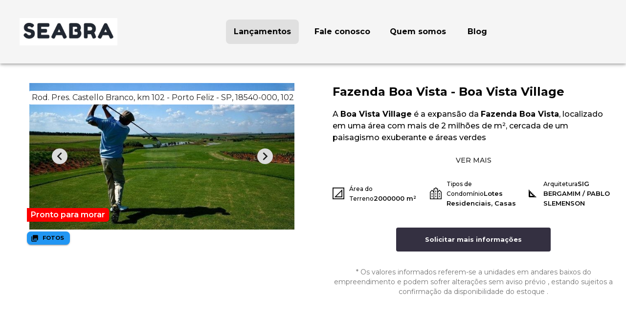

--- FILE ---
content_type: text/javascript;charset=utf-8
request_url: https://www.seabra.com.br/_next/static/chunks/pages/%5B%5B...slug%5D%5D-2be9ef136ac109c6.js
body_size: 298
content:
(self.webpackChunk_N_E=self.webpackChunk_N_E||[]).push([[6120],{36532:function(n,u,t){(window.__NEXT_P=window.__NEXT_P||[]).push(["/[[...slug]]",function(){return t(41677)}])},41677:function(n,u,t){"use strict";t.r(u),t.d(u,{__N_SSG:function(){return e},default:function(){return _.default}});var _=t(10580),e=!0}},function(n){n.O(0,[9774,6232,9932,4735,8770,2326,6085,9078,7842,1574,3479,9396,5462,580,2888,179],function(){return n(n.s=36532)}),_N_E=n.O()}]);